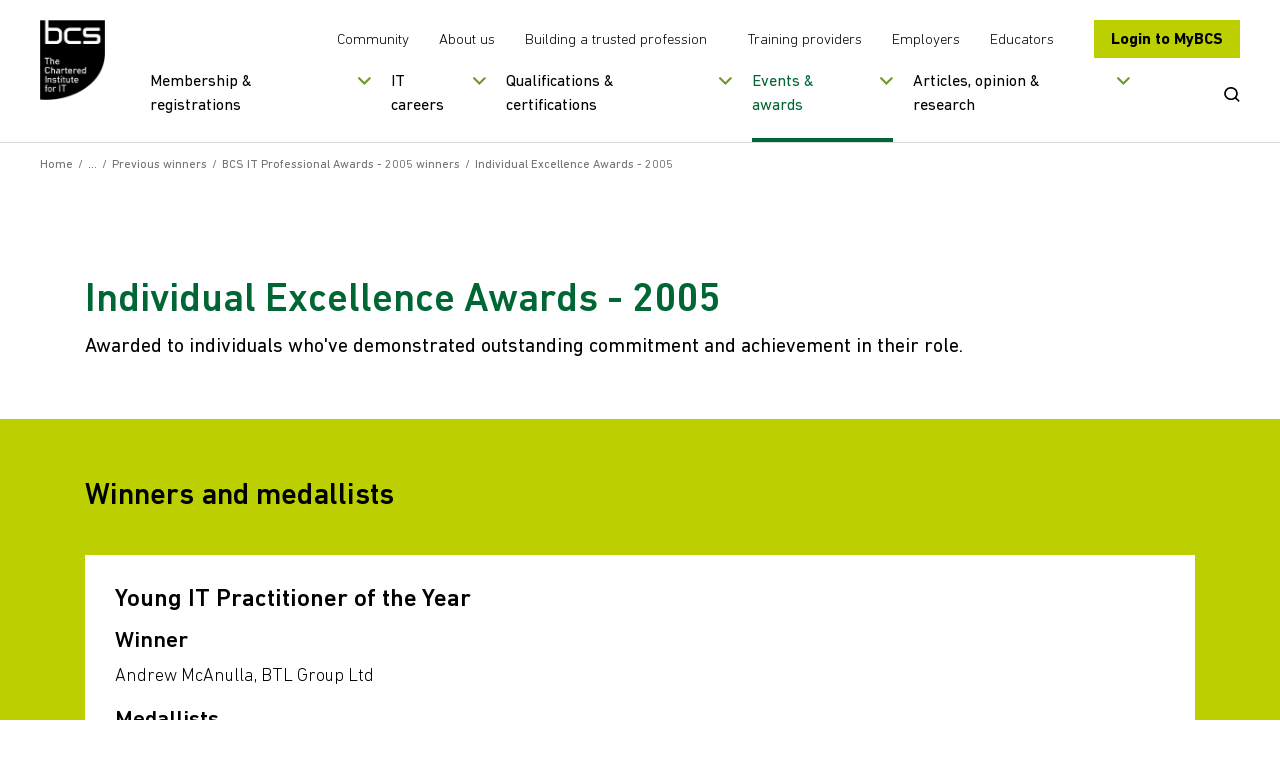

--- FILE ---
content_type: text/html; charset=utf-8
request_url: https://www.bcs.org/events/awards-and-competitions/uk-it-industry-awards/previous-winners/bcs-it-professional-awards-2005-winners/individual-excellence-awards-2005/
body_size: 12323
content:

<!doctype html>
<html lang="en">
<!--[if IE 8]>     <html class="ie8"> <![endif]-->
<!--[if gte IE 9]> <html>  <![endif]-->
<head>
    <meta charset="utf-8">
    <title>Individual Excellence Awards - 2005 | BCS</title>
    <meta name="description" content="Awarded to individuals who&#x27;ve demonstrated outstanding commitment and achievement in their role. (2005)">
    <meta name="keywords" content="professional, awards, individual, excellence, 2005">
    <meta name="viewport" content="width=device-width, initial-scale=1, shrink-to-fit=no">
    <meta property="og:title" content="" />
    <meta property="og:url" content="" />



    <link rel="canonical" href="https://www.bcs.org/events/awards-and-competitions/uk-it-industry-awards/previous-winners/bcs-it-professional-awards-2005-winners/individual-excellence-awards-2005/" />
    <link rel="alternate" hreflang="en-gb" href="https://www.bcs.org/events/awards-and-competitions/uk-it-industry-awards/previous-winners/bcs-it-professional-awards-2005-winners/individual-excellence-awards-2005/" />
    <link rel="alternate" hreflang="en" href="https://www.bcs.org/events/awards-and-competitions/uk-it-industry-awards/previous-winners/bcs-it-professional-awards-2005-winners/individual-excellence-awards-2005/" />
    <link rel="alternate" hreflang="x-default" href="https://www.bcs.org/events/awards-and-competitions/uk-it-industry-awards/previous-winners/bcs-it-professional-awards-2005-winners/individual-excellence-awards-2005/" />
    <link rel="stylesheet" href="/css/bootstrapv.4.0.0.min.css" />
    <link rel="stylesheet" type="text/css" media="screen" href="/css/fonts/icomoon/style.css?v=M1x5kAnYh-SIoRDViqZIdHa1yHYOIlYTjvIguSEIDyI">
    <link rel="stylesheet" type="text/css" media="screen" href="/css/styles.min.css?v=E66Ntacedd9vcdzFkKUIJOlHsyylwI69PFsE71vbK6A">
    <link rel="stylesheet" media="print" href="/css/print.css?v=CLh-CWX4sV5GTx-vZ8hO9xo_axaHIWQ7E54WasFTgv8">
    <link rel="shortcut icon" href="/images/favicon.png?v=mnXB9Rq2j0Wx0-uWRupva6lK-KMKWmuyqWyYQyn6F44">

    <script src="/js/plugins/jqueryv3.7.1.min.js"></script>
    <script defer src="/js/plugins/html5shiv.min.js?v=3QnRcKyhwetnoW8OI_2pk5iaMzOgxJUIC06D6OJww90"></script>

    <script defer src="/js/plugins/jquery.selectbox.min.js?v=S-jzOrgogsYB1jCEStwzojxQ5fD6NxE5foNJYMYNvaw"></script>
    <script defer src="/js/plugins/clipboard.min.js?v=4TxBbWNuY_40u2j_FWlGRaebSua-HXSJD8qYlWyn-2g"></script>
    <script defer src="/js/plugins/plyr.polyfilled.min.js?v=qQ28WUVBPi6Uc-nHqmYaCLDu0P5z0t5tZmN5_vN-EoI"></script>


    

    <script src="https://cc.cdn.civiccomputing.com/9/cookieControl-9.x.min.js"></script>

<script src="https://static.virtualbadge.io/js/vb-certificate-v1.js" async></script>
<script>
  window._vb_identifier = {identifier:"VB-JHOC34M38-7K3Y",default_lg: "en"};
</script>

	<script>
	var config = {
	apiKey: '70a0a6ce5038560455f5dc76043d8a3011d468c4',
	product: 'PRO',
	initialState: "NOTIFY",
	position: "LEFT",
	theme: "LIGHT",
	rejectButton: true,
	
	layout: "SLIDEOUT",
	consentCookieExpiry: 90,
	
	text : {
	title: 'This site uses cookies',
	intro: 'Some of these cookies are essential to make the site work, while others help us to improve your experience by providing insights into how the site is being used.',
	necessaryTitle : 'Necessary cookies',
	necessaryDescription : 'Necessary cookies enable core functionality. The website cannot function properly without these cookies, and can only be disabled by changing your browser preferences.',
	thirdPartyTitle : 'Warning: Some cookies require your attention',
	thirdPartyDescription : 'Consent for the following cookies could not be automatically revoked. Please follow the link(s) below to opt out manually.',
	on : 'On',
	off : 'Off',
	accept : 'Accept cookies',
	reject : 'Reject cookies',
	settings : 'My cookie preferences',
	acceptRecommended : 'Accept recommended settings',
	notifyTitle : 'Your choice regarding cookies on this site',
	notifyDescription : 'We use cookies to optimise site functionality and analyse our traffic. We also share information about your use of our site with social media platforms to provide personalised content and ads.',
	},
	
	
	branding : {
	toggleColor: '#FFFFFF',
	removeIcon: true,
	},
	
	necessaryCookies: ['UMB-XSRF-TOKEN', 'UMB-XSRF-V', 'UMB_UCONTEXT_C', 'HACIVICLB','UMB_UPDCHK'],
	optionalCookies: [
	{
	name : 'analytics',
	label: 'Analytical Cookies',
	description: 'Analytical cookies help us to improve our website by collecting and reporting information on its usage.',
	cookies: ['_ga', '_gid', '_gat', '_hjClosedSurveyInvites', '_hjDonePolls', '_hjMinimizedPollsr', '_hjDoneTestersWidgets', '_hjMinimizedTestersWidgets', '_hjIncludedInSample'],
	onAccept : function(){
	// Add Google Analytics
	(function(w,d,s,l,i){w[l]=w[l]||[];w[l].push({'gtm.start':
	new Date().getTime(),event:'gtm.js'});var f=d.getElementsByTagName(s)[0],
	j=d.createElement(s),dl=l!='dataLayer'?'&l='+l:'';j.async=true;j.src=
	'https://www.googletagmanager.com/gtm.js?id='+i+dl;f.parentNode.insertBefore(j,f);
	})(window,document,'script','dataLayer','GTM-M676B7N');
	// End Google Analytics
	
	
	// Add Hot Jar
	
	(function(h,o,t,j,a,r){
	h.hj=h.hj||function(){(h.hj.q=h.hj.q||[]).push(arguments)};
	h._hjSettings={hjid:2095055,hjsv:6};
	a=o.getElementsByTagName('head')[0];
	r=o.createElement('script');r.async=1;
	r.src=t+h._hjSettings.hjid+j+h._hjSettings.hjsv;
	a.appendChild(r);
	})(window,document,'https://static.hotjar.com/c/hotjar-','.js?sv=');
	
	// End Hot Jar
	
	
	},
	onRevoke: function(){
	
	},
	thirdPartyCookies: [{"name": "Removing cookies", "optOutLink": "https://www.bcs.org/legal-and-privacy-notices/use-of-cookies/"}]

	},
	{
	name : 'marketing',
	label: 'Marketing Cookies',
	description: 'We use marketing cookies to help us improve the relevancy of advertising campaigns you receive.',
	cookies: ['fr'],
	onAccept : function(){
	// Add Insight
	_linkedin_partner_id = "1904698";
	window._linkedin_data_partner_ids = window._linkedin_data_partner_ids || [];
	window._linkedin_data_partner_ids.push(_linkedin_partner_id);
	
	(function(){var s = document.getElementsByTagName("script")[0];
	var b = document.createElement("script");
	b.type = "text/javascript";b.async = true;
	b.src = "https://snap.licdn.com/li.lms-analytics/insight.min.js";

	s.parentNode.insertBefore(b, s);})();
	
	// End insight
	
	
	// Add FB
	
	!function(f,b,e,v,n,t,s)
	{if(f.fbq)return;n=f.fbq=function(){n.callMethod?
	n.callMethod.apply(n,arguments):n.queue.push(arguments)};
	if(!f._fbq)f._fbq=n;n.push=n;n.loaded=!0;n.version='2.0';
	n.queue=[];t=b.createElement(e);t.async=!0;
	t.src=v;s=b.getElementsByTagName(e)[0];
	s.parentNode.insertBefore(t,s)}(window,document,'script',
	'https://connect.facebook.net/en_US/fbevents.js');
	fbq('init', '2460239180871105'); 
	fbq('track', 'PageView');
	
	
	// End FB


// Add Twitter
	
	!function(e,t,n,s,u,a){e.twq||(s=e.twq=function(){s.exe?s.exe.apply(s,arguments):s.queue.push(arguments);
},s.version='1.1',s.queue=[],u=t.createElement(n),u.async=!0,u.src='//static.ads-twitter.com/uwt.js',
a=t.getElementsByTagName(n)[0],a.parentNode.insertBefore(u,a))}(window,document,'script');
// Insert Twitter Pixel ID and Standard Event data below
twq('init','nvd0t');
twq('track','PageView');
	
	
	// End Twitter
	
	// Add hub
	!function(t,e,r){if(!document.getElementById(t)){var n=document.createElement("script");for(var a in n.src="https://js.hscollectedforms.net/collectedforms.js",n.type="text/javascript",n.id=t,r)r.hasOwnProperty(a)&&n.setAttribute(a,r[a]);var i=document.getElementsByTagName("script")[0];i.parentNode.insertBefore(n,i)}}("CollectedForms-7155185",0,{"crossorigin":"anonymous","data-leadin-portal-id":7155185,"data-leadin-env":"prod","data-loader":"hs-scriptloader","data-hsjs-portal":7155185,"data-hsjs-env":"prod"});
	window["useCookieBannerV2"] = window["useCookieBannerV2"] || true;
	!function(t,e,r){if(!document.getElementById(t)){var n=document.createElement("script");for(var a in n.src="https://js.hs-banner.com/7155185.js",n.type="text/javascript",n.id=t,r)r.hasOwnProperty(a)&&n.setAttribute(a,r[a]);var i=document.getElementsByTagName("script")[0];i.parentNode.insertBefore(n,i)}}("cookieBanner-7155185",0,{"data-loader":"hs-scriptloader","data-hsjs-portal":7155185,"data-hsjs-env":"prod"});
	!function(t,e,r){if(!document.getElementById(t)){var n=document.createElement("script");for(var a in n.src="https://js.hsleadflows.net/leadflows.js",n.type="text/javascript",n.id=t,r)r.hasOwnProperty(a)&&n.setAttribute(a,r[a]);var i=document.getElementsByTagName("script")[0];i.parentNode.insertBefore(n,i)}}("LeadFlows-7155185",0,{"crossorigin":"anonymous","data-leadin-portal-id":7155185,"data-leadin-env":"prod","data-loader":"hs-scriptloader","data-hsjs-portal":7155185,"data-hsjs-env":"prod"});
	!function(e,t){if(!document.getElementById(e)){var c=document.createElement("script");c.src="//js.hs-analytics.net/analytics/1586955000000/7155185.js",c.type="text/javascript",c.id=e;var n=document.getElementsByTagName("script")[0];n.parentNode.insertBefore(c,n)}}("hs-analytics");
	
	
	
	// End hub
	
	
	
	},
	onRevoke: function(){
	
	},
	thirdPartyCookies: [{"name": "Removing cookies", "optOutLink": "https://www.bcs.org/legal-and-privacy-notices/use-of-cookies/"}]

	},
	
	]
	};
	
	CookieControl.load( config );
	</script>
	
	<noscript>
	<img height="1" width="1" 
	src="https://www.facebook.com/tr?id=2460239180871105&ev=PageView
	&noscript=1"/>
	</noscript>
	
	<noscript>
	
	<img height="1" width="1" style="display:none;" alt="" src="https://px.ads.linkedin.com/collect/?pid=1904698&fmt=gif" />

	
	</noscript>
	
	<style>
	
	
	#ccc .ccc-button-solid {
	background: #BCCF00!important;
	border-color: #BCCF00!important;
	color: #fff!important;
	}
	
	#ccc .ccc-accept-button {   
	background-color: #BCCF00!important;
	color: #000000!important;
	font-color: #000000!important;
        font-weight: 700!important;
        border-radius: 2px;
	}

    #ccc .ccc-reject-button {   
	background-color: #BCCF00!important;
	color: #000000!important;
	font-color: #000000!important;
        font-weight: 700!important;
        border-radius: 2px;
	}
	
	#ccc #ccc-notify-dismiss {
	position: relative;
	right: auto;
	width: 1px!important;
	}

        #ccc .ccc-notify-button {
	border-color: #BCCF00!important;
	color: #BCCF00!important;
	}



.pullout {
    line-height: 1.2;
    font-weight: 100;
    margin-bottom: 1rem;
    margin-top: 0;
    display: block;
    margin-block-start: 1em;
    margin-block-end: 1em;
    margin-inline-start: 0px;
    margin-inline-end: 0px;
    color: #000;
    font-family: DINNext,sans-serif;
    font-size: 1rem;
    border-color: #669900;
    border-width: 5px;
    border-style: solid;
    margin-top: 10px;
    padding: 25px;
    margin-top: 2rem;
    margin-bottom: 2rem;
	</style>
	
	<style>
	.button, .submit_wrap button, .form-submit button, .sliderbutton {
	
	padding: 15px 15px;
	line-height: 25px;
	
	text-align: center;
	}
	</style>

<style> 
	.embed-youtube { 
	position: relative; 
	padding-bottom: 56.25%; /* - 16:9 aspect ratio (most common) */ 
	/* padding-bottom: 62.5%; - 16:10 aspect ratio */ 
	/* padding-bottom: 75%; - 4:3 aspect ratio */ 
	padding-top: 30px; 
	height: 0; 
	overflow: hidden; 
	} 
	
	.embed-youtube iframe, 
	.embed-youtube object, 
	.embed-youtube embed { 
	border: 0; 
	position: absolute; 
	top: 0; 
	left: 0; 
	width: 100%; 
	height: 100%; 
	} 
	
	</style>

<meta name="google-site-verification" content="lbAQZ6xwuZIaaaCKgQ-6EMPeBdQJCd9E3toc_Buf2Ao" />
<meta name="google-site-verification" content="tgm_QnFeK7OwNyXD5mTCLzmlVic8pDn1TiS2JvMQ7O0" />
<script>let url="/umbraco/engage/pagedata/ping",pageviewId="2fe42dd9d4454dbb86470f2ea19b713d";if("function"==typeof navigator.sendBeacon&&"function"==typeof Blob){let e=new Blob([pageviewId],{type:"text/plain"});navigator.sendBeacon(url,e)}else{let a=new XMLHttpRequest;a.open("POST",url,1),a.setRequestHeader("Content-Type","text/plain"),a.send(pageviewId)}</script></head>
<body>
    <!-- Google Tag Manager (noscript) -->
<noscript><iframe src="https://www.googletagmanager.com/ns.html?id=GTM-M676B7N"
height="0" width="0" style="display:none;visibility:hidden"></iframe></noscript>
<!-- End Google Tag Manager (noscript) -->
    <a href="#skipto" class="sr-only skipto" tabindex="0">Skip to content</a>
    <div id="breakpoint"></div>

    <div class="wrapper">
        <!--Header-->
        <div class="headerwrap ">
            <header class="header ">
                <div class="header-container">
                    <div class="header-mobile-menu">
                        <button tabindex="0">Open Menu</button>
                    </div>
                    <div class="header-logo">
                                <a href="/" title="Go to homepage" tabindex="0" class="">
                                    <img src="/media/8094/black-logo-main.png?width=130&amp;height=160&amp;v=1dc2badcdecff70" alt="BCS logoaa" />
                                </a>
                    </div>
                    <div class="header-nav-wrapper">
                        <div class="header-nav-top">
                            <div class="secondary-nav">
                                    <ul>
                                            <li>
                                                <a href="/membership-and-registrations/member-communities/" title="More about our member communities" tabindex="0">
                                                    Community
                                                </a>
                                            </li>
                                            <li>
                                                <a href="/about-us/" title="Find out more about us" tabindex="0">
                                                    About us
                                                </a>
                                            </li>
                                            <li>
                                                <a href="/lets-change-the-story/" title="More about our campaign" tabindex="0">
                                                    Building a trusted profession
                                                </a>
                                            </li>
                                    </ul>
                                    <ul>
                                            <li>
                                                <a href="/deliver-and-teach-qualifications/training-providers-and-adult-education-centres/" title="Visit our training providers section" tabindex="0">
                                                    Training providers
                                                </a>
                                            </li>
                                            <li>
                                                <a href="/develop-your-people/develop-your-team-or-organisation/" title="Visit our employers section" tabindex="0">
                                                    Employers
                                                </a>
                                            </li>
                                            <li>
                                                <a href="/deliver-and-teach-qualifications/teachers-schools-and-colleges/" title="Visit our educators section" tabindex="0">
                                                    Educators
                                                </a>
                                            </li>
                                    </ul>
                            </div>
                                <div class="header-login-btn">
                                    <a href="https://mybcs.bcs.org" title="Go to our members area" tabindex="0">
                                        Login to MyBCS
                                    </a>
                                </div>
                        </div>
                        <div class="header-nav-bottom">
                                

<div class="primary-navigation">
        <nav role="navigation" aria-label="mainmenu">
            <ul>
                    <li data-navitemid="1" class="has-megamenu ">
                            <button title="" tabindex="0">Membership &amp; registrations</button>
                    </li>
                    <li data-navitemid="2" class="has-megamenu ">
                            <button title="" tabindex="0">IT careers</button>
                    </li>
                    <li data-navitemid="3" class="has-megamenu ">
                            <button title="" tabindex="0">Qualifications &amp; certifications</button>
                    </li>
                    <li data-navitemid="4" class="has-megamenu active">
                            <button title="" tabindex="0">Events &amp; awards</button>
                    </li>
                    <li data-navitemid="5" class="has-megamenu ">
                            <button title="" tabindex="0">Articles, opinion &amp; research</button>
                    </li>
            </ul>
        </nav>
    <div class="mega-menu-panels">
        <div class="container">
            <div class="mega-menu-panels-grid">
                    <div class="mega-menu-panel mm-col-3" data-navitemid="1" tabindex="0">
                        <div class="mega-menu-columns-wrapper">
                                    <div class="mega-menu-featured-link">
                                        <p class="mega-menu-column-title">BCS MEMBERSHIP</p>
                                        <a href="/membership-and-registrations/become-a-member/" title="BCS membership" tabindex="0">
                                            <img src="/media/cf2fbxdg/lady_smiling-nav.png?width=290&amp;height=135&amp;v=1dbdaf2d3232c00" alt="Lady Smiling Nav" class="img-responsive" />
                                            <p>Join the global and diverse home for digital, technical and IT professionals.</p>
                                        </a>
                                    </div>
                                    <div class="mega-menu-featured-link">
                                        <p class="mega-menu-column-title">CHARTERED IT PROFESSIONAL</p>
                                        <a href="/membership-and-registrations/get-registered/chartered-it-professional/" title="Chartered IT Professional" tabindex="0">
                                            <img src="/media/qnblkdzb/citp-logo.png?width=290&amp;height=135&amp;v=1dbdb96d91c00b0" alt="CITP Logo (1)" class="img-responsive" />
                                            <p>CITP validates technical expertise and professional behaviours in the tech industry</p>
                                        </a>
                                    </div>
                                        <div class="mega-menu-standard-links">
                                            <ul>
                                                    <li>
                                                        <a href="/membership-and-registrations/become-a-member/" title="" tabindex="0">
                                                            Become a member
                                                        </a>
                                                    </li>
                                                    <li>
                                                        <a href="/membership-and-registrations/member-communities/" title="" tabindex="0">
                                                            Member communities
                                                        </a>
                                                    </li>
                                                    <li>
                                                        <a href="/membership-and-registrations/get-registered/" title="" tabindex="0">
                                                            Get registered
                                                        </a>
                                                    </li>
                                                    <li>
                                                        <a href="/membership-and-registrations/membership-for-organisations/" title="" tabindex="0">
                                                            Membership for organisations
                                                        </a>
                                                    </li>
                                                    <li>
                                                        <a href="/membership-and-registrations/academic-membership/" title="" tabindex="0">
                                                            Academic membership
                                                        </a>
                                                    </li>
                                                    <li>
                                                        <a href="/membership-and-registrations/register-of-bcs-members/" title="" tabindex="0">
                                                            Register of BCS members
                                                        </a>
                                                    </li>
                                                    <li>
                                                        <a href="/membership-and-registrations/our-members/" title="" tabindex="0">
                                                            Our members
                                                        </a>
                                                    </li>
                                                    <li>
                                                        <a href="/membership-and-registrations/member-communities/volunteering-with-bcs/" title="Volunteering with BCS" tabindex="0">
                                                            Volunteering with BCS
                                                        </a>
                                                    </li>
                                            </ul>
                                        </div>
                        </div>
                    </div>
                    <div class="mega-menu-panel mm-col-2" data-navitemid="2" tabindex="0">
                        <div class="mega-menu-columns-wrapper">
                                    <div class="mega-menu-featured-link">
                                        <p class="mega-menu-column-title">STARTING YOUR IT CAREER</p>
                                        <a href="/it-careers/" title="Starting your IT career" tabindex="0">
                                            <img src="/media/uowfig02/girl-with-braids-nav.png?width=290&amp;height=135&amp;v=1dbdb8765de58a0" alt="Girl With Braids Nav" class="img-responsive" />
                                            <p>Kick-start a career in IT, whether you&#x27;re starting out or looking for a career change.</p>
                                        </a>
                                    </div>
                                        <div class="mega-menu-standard-links">
                                            <ul>
                                                    <li>
                                                        <a href="/it-careers/apprenticeships/" title="" tabindex="0">
                                                            Apprenticeships
                                                        </a>
                                                    </li>
                                                    <li>
                                                        <a href="/it-careers/continuing-professional-development-cpd/" title="" tabindex="0">
                                                            Continuing professional development (CPD)
                                                        </a>
                                                    </li>
                                                    <li>
                                                        <a href="/it-careers/sfiaplus-it-skills-framework/" title="" tabindex="0">
                                                            SFIAplus - IT skills framework
                                                        </a>
                                                    </li>
                                                    <li>
                                                        <a href="/it-careers/tech-career-quiz/" title="Tech job quiz" tabindex="0">
                                                            Tech Job Quiz
                                                        </a>
                                                    </li>
                                            </ul>
                                        </div>
                        </div>
                    </div>
                    <div class="mega-menu-panel mm-col-3" data-navitemid="3" tabindex="0">
                        <div class="mega-menu-columns-wrapper">
                                    <div class="mega-menu-featured-link">
                                        <p class="mega-menu-column-title">SOFTWARE TESTING CERTIFICATION</p>
                                        <a href="/qualifications-and-certifications/certifications-for-professionals/software-testing-certifications/" title="Software testing certification" tabindex="0">
                                            <img src="/media/1tjhktnk/man-writing.png?width=290&amp;height=135&amp;v=1dbdbab0ba2c9b0" alt="Man Writing" class="img-responsive" />
                                            <p>Over 100,000 professionals worldwide are certified with BCS.</p>
                                        </a>
                                    </div>
                                    <div class="mega-menu-featured-link">
                                        <p class="mega-menu-column-title">ESSENTIAL DIGITAL SKILLS</p>
                                        <a href="/qualifications-and-certifications/digital-literacy-qualifications/bcs-essential-digital-skills-qualifications-for-work/" title="Essential digital skills" tabindex="0">
                                            <img src="/media/u1ek1s5t/lady-in-green-hijab-nav.png?width=290&amp;height=135&amp;v=1dbe0727eb55c30" alt="Lady In Green Hijab Nav (1)" class="img-responsive" />
                                            <p>Improve your digital skills so you can get on in today&#x27;s workplace.</p>
                                        </a>
                                    </div>
                                        <div class="mega-menu-standard-links">
                                            <ul>
                                                    <li>
                                                        <a href="/qualifications-and-certifications/certifications-for-professionals/" title="" tabindex="0">
                                                            Certifications for professionals
                                                        </a>
                                                    </li>
                                                    <li>
                                                        <a href="/qualifications-and-certifications/online-it-professional-development-courses/" title="" tabindex="0">
                                                            Online IT professional development courses
                                                        </a>
                                                    </li>
                                                    <li>
                                                        <a href="/qualifications-and-certifications/digital-literacy-qualifications/" title="" tabindex="0">
                                                            Digital literacy qualifications
                                                        </a>
                                                    </li>
                                                    <li>
                                                        <a href="/qualifications-and-certifications/higher-education-qualifications-heq/" title="" tabindex="0">
                                                            Higher education qualifications (HEQ)
                                                        </a>
                                                    </li>
                                                    <li>
                                                        <a href="/qualifications-and-certifications/training-and-scholarships-for-teachers/" title="" tabindex="0">
                                                            Training and scholarships for teachers
                                                        </a>
                                                    </li>
                                                    <li>
                                                        <a href="/deliver-and-teach-qualifications/teachers-schools-and-colleges/home-education/" title="Home education" tabindex="0">
                                                            Home education
                                                        </a>
                                                    </li>
                                            </ul>
                                        </div>
                        </div>
                    </div>
                    <div class="mega-menu-panel mm-col-2" data-navitemid="4" tabindex="0">
                        <div class="mega-menu-columns-wrapper">
                                    <div class="mega-menu-featured-link">
                                        <p class="mega-menu-column-title">EVENTS CALENDAR</p>
                                        <a href="/events-calendar/" title="Events calendar" tabindex="0">
                                            <img src="/media/ribptvxb/group-of-people-smiling.png?width=290&amp;height=135&amp;v=1dbdbae3deb8800" alt="Group Of People Smiling" class="img-responsive" />
                                            <p>View all of our upcoming events.</p>
                                        </a>
                                    </div>
                                        <div class="mega-menu-standard-links">
                                            <ul>
                                                    <li>
                                                        <a href="/events/awards-and-competitions/" title="" tabindex="0">
                                                            Awards and competitions
                                                        </a>
                                                    </li>
                                                    <li>
                                                        <a href="/events/awards-and-competitions/uk-it-industry-awards/" title="" tabindex="0">
                                                            UK IT Industry Awards
                                                        </a>
                                                    </li>
                                                    <li>
                                                        <a href="/events/awards-and-competitions/bcs-it-digital-apprenticeship-awards/" title="BCS IT &amp; Digital Apprenticeship Awards " tabindex="0">
                                                            BCS IT &amp; Digital Apprenticeship Awards
                                                        </a>
                                                    </li>
                                                    <li>
                                                        <a href="/events/awards-and-competitions/bcs-lovelace-medal/" title="Lovelace Medal" tabindex="0">
                                                            Lovelace Medal
                                                        </a>
                                                    </li>
                                                    <li>
                                                        <a href="https://www.bcs.org/events/awards-and-competitions/society-medal/" title="Society Medal" tabindex="0">
                                                            Society Medal
                                                        </a>
                                                    </li>
                                                    <li>
                                                        <a href="/events/karen-sparck-jones-lecture/" title="" tabindex="0">
                                                            Karen Sp&#xE4;rck Jones Lecture
                                                        </a>
                                                    </li>
                                                    <li>
                                                        <a href="/events/awards-and-competitions/roger-needham-award/" title="Roger Needham Award" tabindex="0">
                                                            Roger Needham Award
                                                        </a>
                                                    </li>
                                                    <li>
                                                        <a href="/events-calendar/" title="" tabindex="0">
                                                            Events calendar
                                                        </a>
                                                    </li>
                                            </ul>
                                        </div>
                        </div>
                    </div>
                    <div class="mega-menu-panel mm-col-2" data-navitemid="5" tabindex="0">
                        <div class="mega-menu-columns-wrapper">
                                    <div class="mega-menu-featured-link">
                                        <p class="mega-menu-column-title">ARTICLES, OPINION AND RESEARCH</p>
                                        <a href="/articles-opinion-and-research/" title="Articles, opinion and research" tabindex="0">
                                            <img src="/media/rsthogmb/man-on-tablet.png?width=290&amp;height=135&amp;v=1dbdbac12b76bb0" alt="Man On Tablet" class="img-responsive" />
                                            <p>The latest insights, ideas and perspectives.</p>
                                        </a>
                                    </div>
                                        <div class="mega-menu-standard-links">
                                                <p class="mega-menu-column-title">In focus</p>
                                            <ul>
                                                    <li>
                                                        <a href="https://www.bcs.org/articles-opinion-and-research/artificial-intelligence/" title="Artificial Intelligence" tabindex="0">
                                                            Artificial Intelligence
                                                        </a>
                                                    </li>
                                                    <li>
                                                        <a href="https://www.bcs.org/articles-opinion-and-research/security-data-privacy/" title="Security / data / privacy" tabindex="0">
                                                            Security / data / privacy
                                                        </a>
                                                    </li>
                                                    <li>
                                                        <a href="https://www.bcs.org/articles-opinion-and-research/government-policy/" title="Government policy " tabindex="0">
                                                            Government policy
                                                        </a>
                                                    </li>
                                            </ul>
                                        </div>
                        </div>
                    </div>
            </div>
        </div>
    </div>
</div>
                                <div class="search-btn">
                                <button type ="button">
                                    <span class="sr-only">Open Search</span>
                                    <svg viewBox="0 0 23 22" fill="none" xmlns="http://www.w3.org/2000/svg" aria-hidden="true">
                                        <path d="M10 0C15.5228 0 20 4.29807 20 9.6C20 11.8145 19.2189 13.854 17.9068 15.4782L22.1322 19.5038C22.6223 19.9705 22.6254 20.7303 22.1392 21.2008C21.6904 21.6351 20.9815 21.6711 20.4897 21.307L20.3715 21.2076L16.1395 17.1783C14.4449 18.4453 12.3143 19.2 10 19.2C4.47715 19.2 0 14.9019 0 9.6C0 4.29807 4.47715 0 10 0ZM10 2.4C5.85786 2.4 2.5 5.62355 2.5 9.6C2.5 13.5765 5.85786 16.8 10 16.8C14.1421 16.8 17.5 13.5765 17.5 9.6C17.5 5.62355 14.1421 2.4 10 2.4Z" />
                                    </svg>
                                </button>
                            </div>
                        </div>
                    </div>
                    <div class="header-search">
                        <div class="header-search-container" id="search_label" aria-modal="true">
                            <div class="header-search-form">
                                <form action="/search-results/" method="GET" aria-labelledby="search_label">
                                    <!-- uses js to submit to the /search form -->
                                    <label for="SearchTerm" class="sr-only">Search BCS</label>
                                    <input type="text" name="term" placeholder="Search the BCS website" id="SearchTerm" />
                                    <button type="submit" class="button __search">Search</button>
                                    <button type="submit" class="mobile-search-btn">
                                        <span class="sr-only">Submit Search</span>
                                        <svg viewBox="0 0 23 22" fill="none" xmlns="http://www.w3.org/2000/svg" aria-hidden="true">
                                            <path d="M10 0C15.5228 0 20 4.29807 20 9.6C20 11.8145 19.2189 13.854 17.9068 15.4782L22.1322 19.5038C22.6223 19.9705 22.6254 20.7303 22.1392 21.2008C21.6904 21.6351 20.9815 21.6711 20.4897 21.307L20.3715 21.2076L16.1395 17.1783C14.4449 18.4453 12.3143 19.2 10 19.2C4.47715 19.2 0 14.9019 0 9.6C0 4.29807 4.47715 0 10 0ZM10 2.4C5.85786 2.4 2.5 5.62355 2.5 9.6C2.5 13.5765 5.85786 16.8 10 16.8C14.1421 16.8 17.5 13.5765 17.5 9.6C17.5 5.62355 14.1421 2.4 10 2.4Z" />
                                        </svg>
                                    </button>
                                </form>
                            </div>
                            <a href="#" class="header-search-close CloseSearch" aria-label="Close Search"></a>
                        </div>
                    </div>
                </div>
                

<div class="mobile-navigation">
    <nav role="navigation" aria-label="mobile-mainmenu">
        <ul>
                    <li data-navitemid="1" class="mobile-navigation-primary has-megamenu ">
                            <button title="">Membership &amp; registrations</button>
                    </li>
                    <li data-navitemid="2" class="mobile-navigation-primary has-megamenu ">
                            <button title="">IT careers</button>
                    </li>
                    <li data-navitemid="3" class="mobile-navigation-primary has-megamenu ">
                            <button title="">Qualifications &amp; certifications</button>
                    </li>
                    <li data-navitemid="4" class="mobile-navigation-primary has-megamenu active">
                            <button title="">Events &amp; awards</button>
                    </li>
                    <li data-navitemid="5" class="mobile-navigation-primary has-megamenu ">
                            <button title="">Articles, opinion &amp; research</button>
                    </li>
                    <li>
                        <a href="/membership-and-registrations/member-communities/" title="More about our member communities">Community</a>
                    </li>
                    <li>
                        <a href="/about-us/" title="Find out more about us">About us</a>
                    </li>
                    <li>
                        <a href="/lets-change-the-story/" title="More about our campaign">Building a trusted profession</a>
                    </li>
                    <li>
                        <a href="/deliver-and-teach-qualifications/training-providers-and-adult-education-centres/" title="Visit our training providers section">Training providers</a>
                    </li>
                    <li>
                        <a href="/develop-your-people/develop-your-team-or-organisation/" title="Visit our employers section">Employers</a>
                    </li>
                    <li>
                        <a href="/deliver-and-teach-qualifications/teachers-schools-and-colleges/" title="Visit our educators section">Educators</a>
                    </li>
        </ul>
    </nav>

    <div class="mobile-navigation-panels">
        <div class="mobile-navigation-back">
            <button>Back</button>
        </div>
            <div class="mobile-navigation-panel" data-navitemid="1">
        <div class="mobile-navigation-other-links">
            <p class="mobile-navigation-column-title">BCS MEMBERSHIP</p>
            <ul>
                        <li>
                            <a href="/membership-and-registrations/become-a-member/" title="BCS membership">Join the global and diverse home for digital, technical and IT professionals.</a>
                        </li>
            </ul>
        </div>
        <div class="mobile-navigation-other-links">
            <p class="mobile-navigation-column-title">CHARTERED IT PROFESSIONAL</p>
            <ul>
                        <li>
                            <a href="/membership-and-registrations/get-registered/chartered-it-professional/" title="Chartered IT Professional">CITP validates technical expertise and professional behaviours in the tech industry</a>
                        </li>
            </ul>
        </div>
                            <div class="mobile-navigation-standard-links">
                                <ul>
                                        <li>
                                            <a href="/membership-and-registrations/become-a-member/" title="">
                                                Become a member
                                            </a>
                                        </li>
                                        <li>
                                            <a href="/membership-and-registrations/member-communities/" title="">
                                                Member communities
                                            </a>
                                        </li>
                                        <li>
                                            <a href="/membership-and-registrations/get-registered/" title="">
                                                Get registered
                                            </a>
                                        </li>
                                        <li>
                                            <a href="/membership-and-registrations/membership-for-organisations/" title="">
                                                Membership for organisations
                                            </a>
                                        </li>
                                        <li>
                                            <a href="/membership-and-registrations/academic-membership/" title="">
                                                Academic membership
                                            </a>
                                        </li>
                                        <li>
                                            <a href="/membership-and-registrations/register-of-bcs-members/" title="">
                                                Register of BCS members
                                            </a>
                                        </li>
                                        <li>
                                            <a href="/membership-and-registrations/our-members/" title="">
                                                Our members
                                            </a>
                                        </li>
                                        <li>
                                            <a href="/membership-and-registrations/member-communities/volunteering-with-bcs/" title="Volunteering with BCS">
                                                Volunteering with BCS
                                            </a>
                                        </li>
                                </ul>
                            </div>
            </div>
            <div class="mobile-navigation-panel" data-navitemid="2">
        <div class="mobile-navigation-other-links">
            <p class="mobile-navigation-column-title">STARTING YOUR IT CAREER</p>
            <ul>
                        <li>
                            <a href="/it-careers/" title="Starting your IT career">Kick-start a career in IT, whether you&#x27;re starting out or looking for a career change.</a>
                        </li>
            </ul>
        </div>
                            <div class="mobile-navigation-standard-links">
                                <ul>
                                        <li>
                                            <a href="/it-careers/apprenticeships/" title="">
                                                Apprenticeships
                                            </a>
                                        </li>
                                        <li>
                                            <a href="/it-careers/continuing-professional-development-cpd/" title="">
                                                Continuing professional development (CPD)
                                            </a>
                                        </li>
                                        <li>
                                            <a href="/it-careers/sfiaplus-it-skills-framework/" title="">
                                                SFIAplus - IT skills framework
                                            </a>
                                        </li>
                                        <li>
                                            <a href="/it-careers/tech-career-quiz/" title="Tech job quiz">
                                                Tech Job Quiz
                                            </a>
                                        </li>
                                </ul>
                            </div>
            </div>
            <div class="mobile-navigation-panel" data-navitemid="3">
        <div class="mobile-navigation-other-links">
            <p class="mobile-navigation-column-title">SOFTWARE TESTING CERTIFICATION</p>
            <ul>
                        <li>
                            <a href="/qualifications-and-certifications/certifications-for-professionals/software-testing-certifications/" title="Software testing certification">Over 100,000 professionals worldwide are certified with BCS.</a>
                        </li>
            </ul>
        </div>
        <div class="mobile-navigation-other-links">
            <p class="mobile-navigation-column-title">ESSENTIAL DIGITAL SKILLS</p>
            <ul>
                        <li>
                            <a href="/qualifications-and-certifications/digital-literacy-qualifications/bcs-essential-digital-skills-qualifications-for-work/" title="Essential digital skills">Improve your digital skills so you can get on in today&#x27;s workplace.</a>
                        </li>
            </ul>
        </div>
                            <div class="mobile-navigation-standard-links">
                                <ul>
                                        <li>
                                            <a href="/qualifications-and-certifications/certifications-for-professionals/" title="">
                                                Certifications for professionals
                                            </a>
                                        </li>
                                        <li>
                                            <a href="/qualifications-and-certifications/online-it-professional-development-courses/" title="">
                                                Online IT professional development courses
                                            </a>
                                        </li>
                                        <li>
                                            <a href="/qualifications-and-certifications/digital-literacy-qualifications/" title="">
                                                Digital literacy qualifications
                                            </a>
                                        </li>
                                        <li>
                                            <a href="/qualifications-and-certifications/higher-education-qualifications-heq/" title="">
                                                Higher education qualifications (HEQ)
                                            </a>
                                        </li>
                                        <li>
                                            <a href="/qualifications-and-certifications/training-and-scholarships-for-teachers/" title="">
                                                Training and scholarships for teachers
                                            </a>
                                        </li>
                                        <li>
                                            <a href="/deliver-and-teach-qualifications/teachers-schools-and-colleges/home-education/" title="Home education">
                                                Home education
                                            </a>
                                        </li>
                                </ul>
                            </div>
            </div>
            <div class="mobile-navigation-panel" data-navitemid="4">
        <div class="mobile-navigation-other-links">
            <p class="mobile-navigation-column-title">EVENTS CALENDAR</p>
            <ul>
                        <li>
                            <a href="/events-calendar/" title="Events calendar">View all of our upcoming events.</a>
                        </li>
            </ul>
        </div>
                            <div class="mobile-navigation-standard-links">
                                <ul>
                                        <li>
                                            <a href="/events/awards-and-competitions/" title="">
                                                Awards and competitions
                                            </a>
                                        </li>
                                        <li>
                                            <a href="/events/awards-and-competitions/uk-it-industry-awards/" title="">
                                                UK IT Industry Awards
                                            </a>
                                        </li>
                                        <li>
                                            <a href="/events/awards-and-competitions/bcs-it-digital-apprenticeship-awards/" title="BCS IT &amp; Digital Apprenticeship Awards ">
                                                BCS IT &amp; Digital Apprenticeship Awards
                                            </a>
                                        </li>
                                        <li>
                                            <a href="/events/awards-and-competitions/bcs-lovelace-medal/" title="Lovelace Medal">
                                                Lovelace Medal
                                            </a>
                                        </li>
                                        <li>
                                            <a href="https://www.bcs.org/events/awards-and-competitions/society-medal/" title="Society Medal">
                                                Society Medal
                                            </a>
                                        </li>
                                        <li>
                                            <a href="/events/karen-sparck-jones-lecture/" title="">
                                                Karen Sp&#xE4;rck Jones Lecture
                                            </a>
                                        </li>
                                        <li>
                                            <a href="/events/awards-and-competitions/roger-needham-award/" title="Roger Needham Award">
                                                Roger Needham Award
                                            </a>
                                        </li>
                                        <li>
                                            <a href="/events-calendar/" title="">
                                                Events calendar
                                            </a>
                                        </li>
                                </ul>
                            </div>
            </div>
            <div class="mobile-navigation-panel" data-navitemid="5">
        <div class="mobile-navigation-other-links">
            <p class="mobile-navigation-column-title">ARTICLES, OPINION AND RESEARCH</p>
            <ul>
                        <li>
                            <a href="/articles-opinion-and-research/" title="Articles, opinion and research">The latest insights, ideas and perspectives.</a>
                        </li>
            </ul>
        </div>
        <div class="mobile-navigation-other-links">
            <p class="mobile-navigation-column-title">In focus</p>
            <ul>
                        <li>
                            <a href="https://www.bcs.org/articles-opinion-and-research/artificial-intelligence/" title="Artificial Intelligence">Artificial Intelligence</a>
                        </li>
                        <li>
                            <a href="https://www.bcs.org/articles-opinion-and-research/security-data-privacy/" title="Security / data / privacy">Security / data / privacy</a>
                        </li>
                        <li>
                            <a href="https://www.bcs.org/articles-opinion-and-research/government-policy/" title="Government policy ">Government policy</a>
                        </li>
            </ul>
        </div>
            </div>
    </div>

        <div class="mobile-navigation-login-btn">
            <a href="https://mybcs.bcs.org" title="Go to our members area">
                Login to MyBCS
            </a>
        </div>

</div>







    <div class="header-breadcrumb">
        <div class="header-container">
            <ul>
                <li>
                    <a href="/">Home</a>
                    <span>/</span>
                </li>

                    <li class="ellipsis-item"><span>/</span></li>

                    <li class="breadcrumb-item-1"><a href="/events/awards-and-competitions/uk-it-industry-awards/previous-winners/">Previous winners</a> <span>/</span></li>
                    <li class="breadcrumb-item-2"><a href="/events/awards-and-competitions/uk-it-industry-awards/previous-winners/bcs-it-professional-awards-2005-winners/">BCS IT Professional Awards - 2005 winners</a> <span>/</span></li>

                <li class="active">Individual Excellence Awards - 2005</li>
            </ul>
        </div>
    </div>
            </header>
        </div>
        <!--header-->


        

<!--page-->
<main class="page __advancedpage" role="main" id="skipto">



    <section class=" component header-basic-component">
        <div class="container">
            <div class="row">
                <div class="col-12 col-xl-10">
                    <header class="pageheader __flexsection AnimateTarget __lefttocenter" style="">
                            <h1 class="pageheader-title" style="color: #">Individual Excellence Awards - 2005</h1>

                            <div class="pageheader-article">
                                <div class="usercontent">
                                    <h2>
                                        Awarded to individuals who&#x27;ve demonstrated outstanding commitment and achievement in their role.
                                    </h2>
                                </div>
                            </div>
                    </header>
                </div>
            </div>
        </div>
        
    </section>



    <section class="component whatsnextwrap __flexsection __v2-bg2" style="">
        <div class="container">

            <div class="row">
                <div class="col-12 col-xl-9">
                    <div class="whatsnextwrap-header AnimateTarget __lefttocenter">
                        <div class="usercontent">
                                <h2>Winners and medallists</h2>
                        </div>
                    </div>
                </div>
            </div>
                <div class="row">

                        <div class="col-12">
                            <div class="whatsnextitem AnimateTarget __Ytotop">
                                <div class="whatsnextitem-content">
                                    <div class="usercontent">
                                            <h3>Young IT Practitioner of the Year</h3>
                                        <h4>Winner</h4>
<p>Andrew McAnulla, BTL Group Ltd</p>
<h4>Medallists</h4>
<ul>
<li>Verity Wiscarson, IBM UK Ltd</li>
<li>Graham S. Marwick, IBM UK Ltd</li>
<li>Steven Henderson, The Royal Bank of Scotland Group</li>
<li>Andrew McAnulla, BTL Group Ltd</li>
</ul>
                                    </div>
                                </div>
                            </div>
                        </div>
                        <div class="col-12">
                            <div class="whatsnextitem AnimateTarget __Ytotop">
                                <div class="whatsnextitem-content">
                                    <div class="usercontent">
                                            <h3>IT Trainer of the Year Award</h3>
                                        <h4>Winner</h4>
<p>Andrew Driver, Parity Training</p>
<h4>Medallists</h4>
<ul>
<li>Darren Burford, QA plc</li>
<li>Andrew Driver, Parity Training</li>
<li>Andy Wright, Sysop Ltd</li>
<li>Richard Malam, Centrica</li>
</ul>
                                    </div>
                                </div>
                            </div>
                        </div>
                        <div class="col-12">
                            <div class="whatsnextitem AnimateTarget __Ytotop">
                                <div class="whatsnextitem-content">
                                    <div class="usercontent">
                                            <h3>IT Consultant of the Year Award</h3>
                                        <h4>Winner</h4>
<p>John Webb, Xantus Consulting</p>
<h4>Medallists</h4>
<ul>
<li>Sally Meecham, Broadband East Sussex - East Sussex County Council</li>
<li>Ian Lever, NCC Group</li>
<li>John Webb, Xantus Consulting</li>
<li>Diane Boardman, Anite Public Sector Ltd</li>
</ul>
                                    </div>
                                </div>
                            </div>
                        </div>
                        <div class="col-12">
                            <div class="whatsnextitem AnimateTarget __Ytotop">
                                <div class="whatsnextitem-content">
                                    <div class="usercontent">
                                            <h3>Capgemini IT Director of the Year Award - More than 250 Employees</h3>
                                        <h4>Winner</h4>
<p>Ailsa Beaton, Metropolitan Police Service</p>
<h4>Medallists</h4>
<ul>
<li>Adam Burstow, Telereal</li>
<li>Angela A. Clements, West Dunbartonshire Council</li>
<li>Ailsa Beaton, Metropolitan Police Service</li>
</ul>
                                    </div>
                                </div>
                            </div>
                        </div>
                        <div class="col-12">
                            <div class="whatsnextitem AnimateTarget __Ytotop">
                                <div class="whatsnextitem-content">
                                    <div class="usercontent">
                                            <h3>IT Director of the Year Award - 249 or Fewer Employees</h3>
                                        <h4>Winner</h4>
<p>Lee Hendricks, Anite Public Sector Ltd</p>
<h4>Medallists</h4>
<ul>
<li>Lee Hendricks, Anite Public Sector Ltd</li>
<li>Jay Bregman, eCourier</li>
<li>Sean O'Regan, ActiveIS Ltd</li>
<li>Sean Lee, IT Micronet</li>
</ul>
                                    </div>
                                </div>
                            </div>
                        </div>
                        <div class="col-12">
                            <div class="whatsnextitem AnimateTarget __Ytotop">
                                <div class="whatsnextitem-content">
                                    <div class="usercontent">
                                            <h3>The PMR Project Manager of the Year Award</h3>
                                        <h4>Winner</h4>
<p>Beverley Dunn, Post Office™ Ltd</p>
<h4>Medallists</h4>
<ul>
<li>Beverley Dunn, Post Office™ Ltd</li>
<li>Phillip Brandom, The Royal Bank of Scotland Group</li>
<li>Mei Clark, The Royal Bank of Scotland Group</li>
<li>Stephen Wharrad, Barclays Bank plc</li>
</ul>
                                    </div>
                                </div>
                            </div>
                        </div>
                        <div class="col-12">
                            <div class="whatsnextitem AnimateTarget __Ytotop">
                                <div class="whatsnextitem-content">
                                    <div class="usercontent">
                                            <h3>The JPMorgan Business Analyst of the Year Award</h3>
                                        <h4>Winner</h4>
<p>Phil Swallow, The Royal Bank of Scotland Group</p>
<h4>Medallists</h4>
<ul>
<li>Paul Osborne, The Royal Bank of Scotland Group</li>
<li>Phil Swallow, The Royal Bank of Scotland Group</li>
<li>Terry Morland, The Royal Bank of Scotland Group</li>
<li>Neil Robinson, Barclays Bank plc</li>
</ul>
                                    </div>
                                </div>
                            </div>
                        </div>
                        <div class="col-12">
                            <div class="whatsnextitem AnimateTarget __Ytotop">
                                <div class="whatsnextitem-content">
                                    <div class="usercontent">
                                            <h3>IT Developer of the Year Award - Applications</h3>
                                        <h4>Winner</h4>
<p>David Carty, Wizdome Ltd</p>
<h4>Medallists</h4>
<ul>
<li>Geoff Hopson, Anite Public Sector Ltd</li>
<li>Stephen Richard, Prudential UK</li>
<li>Bob Lojek, IBM UK Ltd</li>
<li>David Carty, Wizdome Ltd</li>
</ul>
<p> </p>
                                    </div>
                                </div>
                            </div>
                        </div>
                        <div class="col-12">
                            <div class="whatsnextitem AnimateTarget __Ytotop">
                                <div class="whatsnextitem-content">
                                    <div class="usercontent">
                                            <h3>IT Developer of the Year Award - Infrastructure</h3>
                                        <h4>Winner</h4>
<p>Gary Wass, Abbey</p>
<h4>Medallists</h4>
<ul>
<li>Martin Spott, BT</li>
<li>Gary Wass, Abbey</li>
<li>Graham Palmer, IBM UK Ltd</li>
<li>Mehdi Quraishi, Cable &amp; Wireless</li>
</ul>
                                    </div>
                                </div>
                            </div>
                        </div>
                        <div class="col-12">
                            <div class="whatsnextitem AnimateTarget __Ytotop">
                                <div class="whatsnextitem-content">
                                    <div class="usercontent">
                                            <h3>Marval IT Service Manager of the Year Award</h3>
                                        <h4>Winner</h4>
<p>Tony Palmer, Yell Ltd</p>
<h4>Medallists</h4>
<ul>
<li>Andy Castle, IXEurope</li>
<li>Peter Norton, Sopra Newell &amp; Budge</li>
<li>Tony Palmer, Yell Ltd</li>
<li>Margaret Esler, East Staffordshire Borough Council</li>
</ul>
                                    </div>
                                </div>
                            </div>
                        </div>

                </div>

        </div>
    </section>


    <section class="component cta-bar-component ctabar __v2-bg2 __flexsection" style="">
        <div class="container">
            <div class="row">
                <div class="col-lg-7">
                    <div class="ctabar-col AnimateTarget __lefttocenter">
                            <h2 class="ctabar-title">Could you be next year&#x27;s winner?</h2>
                    </div>
                </div>
                <div class="col-lg-5">
                    <div class="ctabar-col __alt AnimateTarget __righttocenter">
                            <div class="ctabar-link">
                                <a href="/events/awards-and-competitions/uk-it-industry-awards/about-the-awards/" title="Check out the criteria" class="button __centered">
                                    Check out the criteria
                                </a>
                            </div>
                    </div>
                </div>
            </div>
        </div>
    </section>
</main>
<!--page-->



<script src="/Assets/Umbraco.Engage/Scripts/umbracoEngage.analytics.js"></script>




<!--footer-->
<div class="footer" role="contentinfo">
    <div class="footer-top">
        <div class="container">
            <div class="row">
                <div class="col-md-6">
                    <div class="row">
                                        <div class="col-md-4">
                                            <div class="footer-col">
                                                <div class="footer-navtitle">Who we are</div>
                                                <div class="footer-nav">
                                                            <ul>
                                                                        <li><a href="/about-us/" title="">About us</a></li>
                                                                        <li><a href="/about-us/press-office/" title="Press office">Press office</a></li>
                                                                        <li><a href="/about-us/our-royal-charter/" title="">Our royal charter</a></li>
                                                            </ul>
                                                </div>
                                            </div>
                                        </div>
                                        <div class="col-md-4">
                                            <div class="footer-col">
                                                <div class="footer-navtitle">You might also like:</div>
                                                <div class="footer-nav">
                                                            <ul>
                                                                        <li><a href="/about-us/bcs-academy-of-computing/" title="">Academy of Computing</a></li>
                                                                        <li><a href="/about-us/learned-publishing/" title="Link text">Learned publishing</a></li>
                                                                        <li><a href="/membership-and-registrations/jobs-board/" title="">Jobs board</a></li>
                                                            </ul>
                                                </div>
                                            </div>
                                        </div>
                                        <div class="col-md-4">
                                            <div class="footer-col">
                                                <div class="footer-navtitle">Legal and privacy</div>
                                                <div class="footer-nav">
                                                            <ul>
                                                                        <li><a href="/legal-and-privacy-notices/" title="">Legal and privacy notices</a></li>
                                                                        <li><a href="/contact-us/accessibility/" title="">Accessibility</a></li>
                                                                        <li><a href="/contact-us/policies/" title="">Policies</a></li>
                                                            </ul>
                                                </div>
                                            </div>
                                        </div>

                    </div>
                </div>
                <div class="col-md-4">
                                <div class="footer-navtitle">Highlights</div>
                            <div class="footer-highlight-items">
                                <div class="row">
                                        <div class="col-6">
                                                <a href="/contact-us/" title="">Contact us</a>
                                        </div>
                                        <div class="col-6">
                                                <a href="/policy-and-influence/" title="">Policy and influence</a>
                                        </div>
                                        <div class="col-6">
                                                <a href="/about-us/careers-at-bcs/" title="">Careers at BCS</a>
                                        </div>
                                        <div class="col-6">
                                                <a href="https://shop.bcs.org/" title="">BCS Bookshop</a>
                                        </div>
                                </div>
                            </div>
               </div>

                <div class="col-md-2">
                    
                                <a class="footer-logo-link" href="/about-us/our-royal-charter/" title="More about our royal charter">
                                    <img class="footer-logo" src="/media/10312/crest.png?width=142&amp;height=178&amp;v=1db8384696e0020" alt="BCS Crest">
                                </a>
                </div>
            </div>
        </div>
    </div>

    <div class="footer-base">
        <div class="container">
            <div class="row align-items-center">
                        <div class="col-md-4 order-md-6">
                            <div class="footer-secondary-links">
                                <ul>
                                                <li><a href="/legal-and-privacy-notices/data-privacy-notice/" title="">Data privacy notice</a></li>
                                                <li><a href="/legal-and-privacy-notices/intellectual-property-notice/" title="">Copyright notice</a></li>
                                                <li><a href="/legal-and-privacy-notices/use-of-cookies/" title="">Use of cookies</a></li>
                                    
                                </ul>
                            </div>
                        </div>
                        <div class="col-md-3 order-md-10">
                            <div class="footer-social">
                                        <a href="https://www.facebook.com/IT.BCS" target="_blank" class="footer-icon" title="Facebook (link opens in a new tab)">
                                            <img alt="Facebook" />
                                        </a>
                                        <a href="https://twitter.com/bcs" target="_blank" class="footer-icon" title="X (link opens in a new tab)">
                                            <img alt="X" />
                                        </a>
                                        <a href="https://www.linkedin.com/company/it-bcs" target="_blank" class="footer-icon" title="LinkedIn (link opens in a new tab)">
                                            <img alt="Linkedin" />
                                        </a>
                                        <a href="https://www.youtube.com/user/bcs1957" target="_blank" class="footer-icon" title="YouTube (link opens in a new tab)">
                                            <img alt="Youtube" />
                                        </a>
                                        <a href="https://www.instagram.com/weare_bcs/" target="_blank" class="footer-icon" title="Instagram (link opens in a new tab)">
                                            <img alt="Instagram" />
                                        </a>
                            </div>
                        </div>
                

                    <div class="col-md-5 order-md-1">
                        <div class="footer-copy">
                        <span>&copy; 2026 BCS, The Chartered Institute for IT | England and Wales (No. 292786) and Scotland (No. SC051487)</span>
                        </div>
                    </div>
                </div>
            </div>
        </div>
</div>
<!--footer-->
    </div>
    <!--wrapper-->


    <script src="/js/plugins.min.js?v=T2Rle12xDLu72vFA_4dmg5t5PQdVr6CznA51R7VaPzk"></script>
    <script src="/js/ofi.min.js?v=_1XxZXCY8DkZ2HmStUExmAGCOPvhIrgktPSRqvrs71k"></script>
    <script src="/js/global.min.js?v=zsHQen9husAvnff1gbv0uWupLPhSKrC96pKrrlFeC0o"></script>
    <script src="/js/fffix.js?v=EBa3b3lmKwdOOQlNbPeMBsmZEAsG0YmQbh4iRCVitHY"></script>
    <script type="module" defer="defer" src="/scripts/site.js?v=f46d7eo7HWWXXi2EmXTbaERF5hRUvACWpPyymEUcpJU"></script>


    

<script type="text/javascript" defer="defer" src="/js/animatein.js"></script>
<script type="text/javascript" defer="defer" src="/js/pages/home.js"></script>


    

    <script>

        // getToken has to be placed insde the master template to work
        function getToken() {
            var token = '<input name="__RequestVerificationToken" type="hidden" value="CfDJ8FKzU6CP4HtErViqCgxhjfs53ZifzBW56gm6VPo8HJ4x0ucGnPofKhLLSSKJEet2Q4_VcnEKeaokI-OAeM9BwPKmpZQhKfDuees2uCN6EwHY_LM2ghrQtn5TTWCHy8chCxUSVZ6eyJQAWDJxVIo80eY" />';
            token = $(token).val();
            return token;
        }
    </script>
    
    


<script>typeof umbracoEngage!=="undefined"&&umbracoEngage.analytics&&umbracoEngage.analytics.init("2fe42dd9-d445-4dbb-8647-0f2ea19b713d")</script><script defer src="https://static.cloudflareinsights.com/beacon.min.js/vcd15cbe7772f49c399c6a5babf22c1241717689176015" integrity="sha512-ZpsOmlRQV6y907TI0dKBHq9Md29nnaEIPlkf84rnaERnq6zvWvPUqr2ft8M1aS28oN72PdrCzSjY4U6VaAw1EQ==" data-cf-beacon='{"version":"2024.11.0","token":"8c0da80254264be498df63597c9a98bb","server_timing":{"name":{"cfCacheStatus":true,"cfEdge":true,"cfExtPri":true,"cfL4":true,"cfOrigin":true,"cfSpeedBrain":true},"location_startswith":null}}' crossorigin="anonymous"></script>
</body>
</html>

--- FILE ---
content_type: image/svg+xml
request_url: https://www.bcs.org/images/svg/arrow-thin-midGreen.svg
body_size: -377
content:
<svg width="12" height="8" viewBox="0 0 12 8" fill="none" xmlns="http://www.w3.org/2000/svg">
<path d="M5.90816 5.84138L5.20592 6.55332L5.90816 7.24601L6.61041 6.55332L5.90816 5.84138ZM1.70225 0.288067C1.30906 -0.0997736 0.675907 -0.0954369 0.288067 0.297753C-0.0997736 0.690943 -0.0954369 1.32409 0.297753 1.71193L1.70225 0.288067ZM11.5186 1.71193C11.9118 1.32409 11.9161 0.690943 11.5283 0.297753C11.1404 -0.0954369 10.5073 -0.0997736 10.1141 0.288067L11.5186 1.71193ZM6.61041 5.12945L1.70225 0.288067L0.297753 1.71193L5.20592 6.55332L6.61041 5.12945ZM6.61041 6.55332L11.5186 1.71193L10.1141 0.288067L5.20592 5.12945L6.61041 6.55332Z" fill="#71982c"/>
</svg>


--- FILE ---
content_type: text/javascript
request_url: https://www.bcs.org/scripts/modules/helpers.js
body_size: -38
content:
var helpers = (function () {

    let _doHttpRequest = function (caller, url, data, options, callback, errorCallback) {

        if (!options) {
            options = {}
        }

        if (caller && $(caller).hasClass('loading')) {
            return;
        }

        if (!data) {
            data = {};
        }

        if (typeof data === 'object') {
            data["culture"] = $('#currentCulture').val();
        }

        $.ajax(
            {
                type: options && options.type ? options.type : 'post',
                url: url,
                data: data,
                cache: false,
                beforeSend: function () {
                    if (caller) {
                        $(caller).addClass('loading');
                    }

                    if (options.showOverlay) {
                        _loading({ active: true });
                    }
                },
                success: function (resp) {
                    callback(resp);
                },
                error: function (httpObj) {
                    if (errorCallback) {
                        errorCallback(httpObj);
                    }
                },
                complete: function () {
                    if (caller && $(caller).hasClass('loading')) {
                        $(caller).removeClass('loading');
                    }

                    if (options.showOverlay) {
                        _loading({ active: false });
                    }
                }
            });
    }

    let _loading = function (settings) {
        var $body = $('body');
        $body.attr('data-loading', settings.active);
    }

    return {
        doHttpRequest: _doHttpRequest,
        loading: _loading
    }

})()

window._helpers = helpers;

export default helpers;